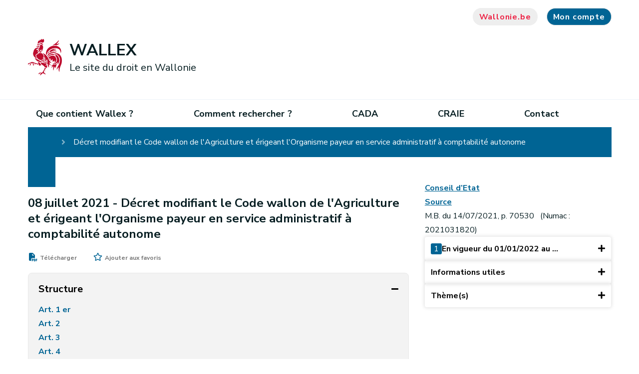

--- FILE ---
content_type: text/html;charset=UTF-8
request_url: https://wallex.wallonie.be/eli/loi-decret/2021/07/08/2021031820
body_size: 10871
content:
<!DOCTYPE HTML>
<!--[if IE 8]> <html lang="fr" class="ie8" > <![endif]-->
<!--[if IE 9]> <html lang="fr" class="ie9" > <![endif]-->
<!--[if !IE]><!-->
<html lang="fr" ><!--<![endif]-->
<head>
    <meta charset="utf-8">
    <meta http-equiv="X-UA-Compatible" content="IE=edge">
    <meta name="viewport" content="width=device-width, initial-scale=1, shrink-to-fit=no">


    <meta property="og:site_name" content="Wallex">
    <link rel="shortcut icon" href="/modules/spw-dtic-cg-templates/icons/favicon.ico"
          type="image/x-icons">
    <link rel="preconnect" href="http://webanalytics.spw.wallonie.be">
    <link rel="preconnect" href="https://webanalytics.spw.wallonie.be">
    <meta property="og:url" content="https://wallex.wallonie.be/eli/loi-decret/2021/07/08/2021031820"/>
    <meta property="og:type" content="article"/>
        <meta name="image" property="og:image" content="https://wallex.wallonie.be/modules/spw-dtic-cg-templates/img/logo-og.jpg"/>
        <meta name="author" content="SPW"/>

    <meta property="og:updated_time" content=""/>
    <title>51273 - WALLEX</title>
                <meta name="title" property="og:title"
                      content="51273"/>
            
<!-- Fontawesome -->
    



<!--template:addResources type="css" resources="v4-shims.min.css"/-->

    






<!--[if lt IE 9]>
    <script src="https://oss.maxcdn.com/libs/html5shiv/3.7.2/html5shiv.js" defer="true"></script>
    <script src="https://oss.maxcdn.com/libs/respond.js/1.4.2/respond.min.js" defer="true"></script>
    <![endif]-->

<script type="application/json" id="jahia-data-ctx">{"contextPath":"","lang":"fr","uilang":"fr","siteUuid":"a795e74f-8492-4b0a-b7a8-8b01e8ccb6a3","wcag":true,"ckeCfg":""}</script>
<script type="application/json" id="jahia-data-ck">{"path":"/modules/ckeditor/javascript/","lng":"fr_FR"}</script>
<script src="/javascript/initJahiaContext.js"></script>
<link id="staticAssetCSS0" rel="stylesheet" href="/generated-resources/762f1851e2648895c4325948d56bb.min.css" media="screen" type="text/css"/>
<link id="staticAssetCSS1" rel="stylesheet" href="/generated-resources/7c32225666637f19103c8c8b1080fa9e.min.css" media="print" type="text/css"/>
<script id="staticAssetJavascript0" src="/generated-resources/e83796442b329d60e797f5134af45ca7.min.js"  ></script>
<script type="text/javascript">

			let showMoreLabel = "Voir plus";
			let showLessLabel = "Voir moins";

			function collapseOrExpandStructureWindow() {
				let htmlStruct = document.getElementById("myStruct");
				let buttonHtml = document.getElementById("more-struct");
				if (htmlStruct.className.includes('list-struct-collapsed')) {
					htmlStruct.className = htmlStruct.className.replace('list-struct-collapsed', '');
					buttonHtml.innerHTML = showLessLabel;
				} else {
					htmlStruct.className = htmlStruct.className.replace('', 'list-struct-collapsed');
					buttonHtml.innerHTML = showMoreLabel;
				}
			}

			// Hide the button "Voir plus" if all the structure is already visible
			$(function (){
				let myStruct = document.getElementById("myStruct");
				let buttonHtml = document.getElementById("more-struct");
				// The scrollHeight is the height of the html element in pixels, even the part hidden due to the overflow
				// The clientHeight is the height of the content displayed (so if there is a part hidden, it will not be added).
				// If the scrollHeight of the structure is superior to the clientHeight allowed, the button "Voir plus" is shown.
				// Otherwise, the button is hidden and scrollHeight is equal to clientHeight.
				buttonHtml.hidden = myStruct.scrollHeight === myStruct.clientHeight;
			});
		</script>
	
<script type="text/javascript">
		$(function(){	
			$('#versionCount').html('1');
			$('#versionCount').show();
		})						
		</script>	
	
<script type="text/javascript">
        $(function () {
            var categoriesTreeJson = '[{"title":"Agriculture - Horticulture","children":[{"title":"Aides","children":[]}]}]';
            var categoriesTree;

            if (categoriesTreeJson && categoriesTreeJson !== '') {
                categoriesTree = JSON.parse(categoriesTreeJson);
            }

            if (categoriesTree) {
                treeViewTools.generateTreeView(categoriesTree, $('#treeView'));
            }
        })
    </script>

<link href="https://cdn.jsdelivr.net/npm/@spw-ds/spw-stencil-library@1.3.0/dist/spw-stencil-library/spw-stencil-library.css" rel="stylesheet"/>

<script type="module" src="https://cdn.jsdelivr.net/npm/@spw-ds/spw-stencil-library@1.3.0/dist/spw-stencil-library/spw-stencil-library.esm.js"></script>

<script src="https://cdn.jsdelivr.net/npm/orejime@3.0.2/dist/orejime-standard-fr.js"></script>

<script>
            document.addEventListener("DOMContentLoaded", function () {
                const ul = document.querySelector("#footer > div.bottom--footer > div > div > div.col-lg-7 > ul");

                if (ul) {
                    const li = document.createElement("li");

                    const a = document.createElement("a");
                    a.href = "#";
                    a.textContent = "🍪";
                    a.addEventListener("click", function (e) {
                        e.preventDefault();
                        if (typeof orejime !== "undefined") {
                            orejime.prompt();
                        } else {
                            console.warn("Orejime n'est pas chargÃ©.");
                        }
                    });

                    li.appendChild(a);
                    ul.insertBefore(li, ul.firstChild);
                } else {
                    console.warn("Le sÃ©lecteur du sous-footer n'a pas Ã©tÃ© trouvÃ©.");
                }
            });
        </script>
    
<script>
            window.dataLayer = window.dataLayer || [];
            function pushOrejimeToDataLayer(contents, source) {
                const flat = {};
                const maps = [
                    contents?.consents,
                    contents?.purposes,
                    contents?.apps,
                    contents
                ].filter(Boolean)[0];

                if (maps && typeof maps === 'object') {
                    Object.entries(maps).forEach(([key, val]) => {
                        const v = (typeof val === 'boolean') ? val
                            : (val && typeof val === 'object' && (
                                val.enabled === true || val.accepted === true
                            ));
                        flat[`consent_`] = !!v;
                    });
                }
                // ICI on setup un cookie pour le dataLayer mais qui n'apparaÃ®t pas dans le modal de Orejime (demande de Sebastien)
                //const hiddenKey = 'strictly_necessary_cookie';
                //const hiddenValue = true;
                // ICI le nom de l'event dans le DataLayer
                const eventName = 'cookie_consent_level_submit';
                // on "aplatit" ton objet contents pour l'injecter directement dans lâobjet du dataLayer
                const cookieValues = Object.fromEntries(
                    Object.entries(contents).map(([key, value]) => [key.replace(/-/g, '_'), value])
                );
                // On push le cookie dans le dataLayer
                window.dataLayer.push({
                    event: eventName,
                    ...cookieValues,
                    //[hiddenKey]: hiddenValue,
                });
            }

            // Decode HTML entities produced by fn:escapeXml so JS strings display correctly
            (function () {
                window._decodeHTML = function (s) {
                    var el = document.createElement('textarea');
                    el.innerHTML = s;
                    return el.value;
                };
            })();
            window.orejimeConfig = {

                privacyPolicyUrl: 
                    '#',
                

                purposes: [
                    {
                        id: 'strictly_necessary_cookie',
                        title: "Cookies strictement nécessaires",
                        description: "L’utilisation de ces cookies est indispensable pour vous permettre de naviguer sur ce site et d’accéder à certaines fonctionnalités de base. Ils assurent notamment une connexion correcte et sécurisée. Ces cookies sont placés dès que vous accédez au site.",
                        isMandatory: true,
                        isExempt: false,
                        default: true,
                        runsOnce: true
                    },

                    {
                        id: 'functionality_cookie',
                        title: "Cookies de fonctionnalité",
                        description: "Ces cookies permettent d’améliorer et de personnaliser les fonctionnalités du site mais ils ne sont pas absolument nécessaires. Ces cookies ne sont utilisés que si vous consentez à leur placement.",
                        isMandatory: false,
                        isExempt: false,
                        default: false,
                        runsOnce: true
                    },

                    {
                        id: 'performance_cookie',
                        title: "Cookies de performance",
                        description: "Ces cookies nous permettent de mesurer et d’améliorer les performances de notre site Web. Toutes les informations collectées par ces cookies sont agrégées et anonymisées. Ces cookies ne sont utilisés que si vous consentez à leur placement.",
                        isMandatory: false,
                        isExempt: false,
                        default: false,
                        runsOnce: true
                    },

                    //     {
                    //         id: 'advertising_cookie',
                    //         title: 'advertising_cookie',
                    //         description: advertising_cookie',
                    //         isMandatory: false,
                    //         isExempt: false,
                    //         default: false,
                    //         runsOnce: true
                    //     },
                ],
                forceModal: false,
                forceBanner: false,

                translations: {
                    banner: {
                        accept: "Accepter tous les cookies",
                        decline: "N’accepter que les cookies essentiels",
                        configure: "Configurer les cookies",
                        description: window._decodeHTML(`Nous utilisons des cookies et technologies similaires pour assurer le bon fonctionnement de notre site, mesurer son audience, personnaliser votre expérience et diffuser des contenus pertinents.\nCertains cookies sont strictement nécessaires au fonctionnement du site et ne peuvent pas être désactivés.\nD’autres, optionnels, ne seront déposés qu’après votre consentement.\nVous pouvez à tout moment accepter tous les cookies, refuser ceux qui ne sont pas essentiels ou personnaliser vos choix.
                     `),
                        privacyPolicyLabel: "politique de confidentialité"
                    },
                    modal: {
                        title: "Les informations que nous collectons",
                        description: window._decodeHTML(`Ici, vous pouvez voir et personnaliser les informations que nous collectons sur vous.
                        `),
                        save: "Enregistrer les modifications",
                        acceptAll: "Tout accepter",
                        declineAll: "Tout refuser",
                    },
                    purpose: {
                        enabled: "Activé",
                        disabled: "Désactivé",
                        mandatory: "toujours requis",
                    }
                },

                orejimeElement: '#orejime',
                cookie: {
                    name: 'orejime_spw',
                    duration: 365,
                    domain: location.hostname,
                    sameSite: 'strict',
                    stringify: (contents) => {
                        try { pushOrejimeToDataLayer(contents, 'write'); } catch(e){}
                        return JSON.stringify(contents);
                    },
                    parse: (cookie) => {
                        try { return JSON.parse(cookie); } catch(e){ return null; }
                    }
                }
            };

        </script>
    
<script>
            if (window.Orejime && window.orejimeConfig) {
                Orejime.init(window.orejimeConfig);
            }
            (function initialPush(){
                try {
                    const name = window.orejimeConfig.cookie?.name || 'orejime';
                    const raw = document.cookie.split('; ')
                        .find(r => r.startsWith(name + '='))?.split('=')[1];
                    if (raw) {
                        const parsed = window.orejimeConfig.cookie.parse(decodeURIComponent(raw));
                        if (parsed) pushOrejimeToDataLayer(parsed, 'init');
                    }
                } catch(e){}
            })();

        </script>
    
<script type="application/json" id="jahia-data-aggregatedjs">{"scripts":["/modules/jquery/javascript/jquery-3.4.1.min.js","/modules/assets/javascript/jquery.jahia.min.js","/modules/assets/javascript/jquery-ui.min.js","/modules/wallex-core/javascript/wallex.js","/modules/wallex-core/javascript/responsive.js","/modules/piwik/javascript/matomoTagManagerProd.js"]}</script>

</head>

<body class="typewlxnt_act
path-51273 alternate--home
template_
">










<header id="header">
    <div class="container nosqueeze  header ">
        <div id="top--menu">
            




<nav id="top-menu" class="top-menu">
    




<ul class="border--bottom">
        </ul></nav><div>
                <a href="#" class="btn btn-grey search"><i class="fas fa-search"><span
                        class="sr-only sr-only-focusable">Recherche</span></i></a>
                <a href="https://www.wallonie.be" target="_blank" rel="nofollow noopener"
                       class="btn btn-grey btn-icon btn-accent-color btn-wallonie">Wallonie.be</a>
                <div class="" id="loginMenuContainer">
     </div></div>
        </div>
        <div id="brand">
            <a class="navbar-brand" href="/home.html">
                            <img class="visual"
                                         src="/modules/spw-dtic-cg-core/img/coq_68x73.png"
                                         srcset="/modules/spw-dtic-cg-core/img/coq_47x50.png 767w,
                                                 /modules/spw-dtic-cg-core/img/coq_68x73.png 768w"
                                         alt="Wallonie">
                                <div class="siteBrand">
                                    <div class="siteBrandText">WALLEX</div>
                                    <div class="siteBrandSubText">Le site du droit en Wallonie</div>
                                </div>

                            </a>
                    <div class="search-wrapper">
                        <form method="post" name="searchForm" action="/home/recherche.html" id="searchForm" class="search-form search-form--small" >
    <input type="hidden" name="jcrMethodToCall" value="get" />
    <input type="hidden" name="src_originSiteKey" value="wallex"/>
    <input onblur="if(this.value=='')this.value='Que cherchez-vous ?';" onfocus="if(this.value=='Que cherchez-vous ?')this.value='';" name="src_terms[0].term" id="searchTerm" type="text" class="text-input" aria-label="Critère de recherche"  value="Que cherchez-vous ?"/>
<input type="hidden" name="src_terms[0].applyFilter" value="true"/>
<input type="hidden" name="src_terms[0].match" value="all_words"/>
<input type="hidden" name="src_terms[0].fields.siteContent" value="true"/>
<input type="hidden" name="src_sites.values" value="wallex"/><input type="hidden" name="src_sitesForReferences.values" value="systemsite"/>
<input type="hidden" name="src_languages.values" value="fr"/><button aria-label="Lancer la recherche"><i class="fas fa-search"></i></button>
    </form><br class="clear"/></div>
                <button class="navbar-toggler" type="button" aria-label="Ouverture du menu">
                <span></span>
            </button>
            </div>
    </div>
    




<nav id="main--menu" class="main--menu">
    




<ul class="container border-bottom container border--bottom">
        <li class="nav-item ">
                                <a class="nav-link"  href="/home/que-contient-wallex.html">Que contient Wallex ?</a>
                            </li><li class="nav-item ">
                                <a class="nav-link"  href="/home/comment-rechercher.html">Comment rechercher ?</a>
                            </li><li class="nav-item ">
                                <a class="nav-link"  href="/home/cada-2.html">CADA</a>
                            </li><li class="nav-item ">
                                <a class="nav-link"  href="/home/craie.html">CRAIE</a>
                            </li><li class="nav-item ">
                                <a class="nav-link"  href="/home/contact.html">Contact</a>
                            </li>








<li class="mobile--nav-bg">
    <div class="nosqueeze mobile--nav">
        <div class="container">
                <div id="top--menu--mobile">
                    <div>
                        <div class="" id="loginMenuContainer">
     </div></div>
                </div>
            </div>
        <div id="brand-mobile">
            </div>
    </div>
</li></ul></nav></header><!-- Forcer le nom du site avec la bonne valeur (référencement) -->
<div itemscope itemtype="https://schema.org/WebSite">
    <meta itemprop="url" content="https://wallex.wallonie.be/home.html"/>
    <meta itemprop="name" content="Wallex"/>
</div>

<main class="pagecontent">
    

<nav class="navigation-crumb">
<div class="container   ">

<nav class="navigation-crumb">
</nav></div>
</nav>
<div class="container   ">
</div>
<div class="container   ">









<nav class="navigation-crumb">
	<ol>
		<li>
			<a class="link" href="/home.html">
				Accueil</a>
		</li>
		<li>
			<span>
				Décret modifiant le Code wallon de l'Agriculture et érigeant l'Organisme payeur en service administratif à comptabilité autonome</span>
		</li>
	</ol>
</nav>

<div class="container p-0 m-0">
	<div class="row act-version mx-0 mt-5 mb-3">
		<div class="col-lg-8 col-md-12 col-sm-12 col-xs-12 px-0 pr-lg-3">
			<div class="main-content">

				<div id="content">
					<div id="title" class="header">
						<span class="text">
								08 juillet 2021 -
							</span>
						<span class="text">Décret modifiant le Code wallon de l'Agriculture et érigeant l'Organisme payeur en service administratif à comptabilité autonome</span>
					</div>

					<div id="top-widgets">
						<div id="actions">
							<a href="/files/pdfs/12/51273_D%c3%a9cret_modifiant_le_Code_wallon_de_l'Agriculture_et_%c3%a9rigeant_l'Organisme_payeur_en_service_administratif_%c3%a0_comptabilit%c3%a9_autonome_01-01-2022-.pdf" target="_blank" id="pdf-link">
				<span class="fas fa-file-pdf" id="pdf"></span>
				<span class="text">Télécharger</span>
			</a><div>
				<div class="fa fa-star-o" id="bookmark-not-logged">
					<div class="bookmark-popup" hidden="true">
						<a id="my-account-link" href="#my-account">Connectez-vous</a> ou <a href="/home/registration.html">inscrivez-vous</a> pour ajouter à vos favoris.<div class="arrow-down"></div>
					</div>
				</div>
				<span class="text">Ajouter aux favoris</span>
			</div></div>
					</div>

					<div class="accordion complete-structure" id="accordionStructure">
						<button class="structure-title" type="button" data-toggle="collapse" data-target="#collapseStructureContent"
								aria-expanded="true" aria-controls="collapseStructureContent">
							<span>Structure</span>
							<span class="toggle-icon"></span>
						</button>

						<div id="collapseStructureContent" class="collapse show">
							<div class="data-content">
								<div class="data">
	<div class="list-struct-collapsed" id="myStruct">
		<div class="text-structure">
 <ul>
  <li><a href="#1304a6c3-7748-40d5-840e-7cffba2fd51f" onclick="return true">Art.&nbsp;1 er&nbsp;<span class="next-to-title"></span></a></li>
  <li><a href="#1f462c51-139c-4977-b567-5b4d99e147ce" onclick="return true">Art.&nbsp;2&nbsp;<span class="next-to-title"></span></a></li>
  <li><a href="#dc6def98-a2a4-4f62-9e38-1db265052663" onclick="return true">Art.&nbsp;3&nbsp;<span class="next-to-title"></span></a></li>
  <li><a href="#03eac0a3-5de4-4403-8ad9-a5fc55579ea3" onclick="return true">Art.&nbsp;4&nbsp;<span class="next-to-title"></span></a></li>
  <li><a href="#f85f5a19-18db-406d-9e45-7bf1698c2a14" onclick="return true">Art.&nbsp;5&nbsp;<span class="next-to-title"></span></a></li>
  <li><a href="#38c634d0-1ecb-4d96-a046-d1d1003f91a2" onclick="return true">Art.&nbsp;6&nbsp;<span class="next-to-title"></span></a></li>
  <li><a href="#aa596392-18da-4866-ad9c-6373747b45aa" onclick="return true">Art.&nbsp;7&nbsp;<span class="next-to-title"></span></a></li>
 </ul>
</div></div>
	<button id="more-struct" class="btn btn-primary" onclick="collapseOrExpandStructureWindow()">
		Voir plus</button>
</div>

</div>
						</div>
					</div>
					<div>
						<div id="preamble" class="preamble">
 <p>Le Parlement wallon a adopté et Nous, Gouvernement wallon, sanctionnons ce qui suit :</p>
</div><div class="dispositif">
 <div class="body">
  <div class="article" id="1304a6c3-7748-40d5-840e-7cffba2fd51f">
   <p class="article-title">Art. 1 er. </p>
   <div class="article-paragraphs">
    <div>
     <p id="084ff5e4-d750-47ca-bea3-85e74cdf6c54" class="article-paragraph">L'article D.25 du Code wallon de l'Agriculture est abrogé.</p>
    </div>
   </div>
  </div>
 </div>
 <div class="body">
  <div class="article" id="1f462c51-139c-4977-b567-5b4d99e147ce">
   <p class="article-title">Art. 2. </p>
   <div class="article-paragraphs">
    <div>
     <p id="c116e239-39ae-4db8-995c-fbdb28daeee4" class="article-paragraph">L'article D.26 du même Code, modifié par le décret du 17 juillet 2018, est abrogé.</p>
    </div>
   </div>
  </div>
 </div>
 <div class="body">
  <div class="article" id="dc6def98-a2a4-4f62-9e38-1db265052663">
   <p class="article-title">Art. 3. </p>
   <div class="article-paragraphs">
    <div>
     <p id="8ce34aca-c12e-4a13-8d38-7c62d33e779f" class="article-paragraph">L'article D.27 du même Code, modifié par le décret du 17 juillet 2018, est abrogé.</p>
    </div>
   </div>
  </div>
 </div>
 <div class="body">
  <div class="article" id="03eac0a3-5de4-4403-8ad9-a5fc55579ea3">
   <p class="article-title">Art. 4. </p>
   <div class="article-paragraphs">
    <div>
     <p id="d53bbb2b-0a59-4ead-8b9d-c15b323fd08a" class="article-paragraph">La subdivision du Chapitre I <sup>er</sup> du Titre II du même Code intitulée « Section 2. - Le fonds SIGeC » est abrogée.</p>
    </div>
   </div>
  </div>
 </div>
 <div class="body">
  <div class="article" id="f85f5a19-18db-406d-9e45-7bf1698c2a14">
   <p class="article-title">Art. 5. </p>
   <div class="article-paragraphs">
    <div>
     <p id="ac676603-148d-491d-87af-86e4078f0b7c" class="article-paragraph">L'intitulé du Chapitre I <sup>er</sup> du Titre II du même Code est remplacé par ce qui suit :</p>
    </div>
    <div>
     <p id="2fe5db09-32ea-48a1-81b2-9757d443bd1f" class="article-paragraph">« CHAPITRE I <sup>er</sup>. - Le système intégré de gestion et de contrôle « SIGeC » ».</p>
    </div>
   </div>
  </div>
 </div>
 <div class="body">
  <div class="article" id="38c634d0-1ecb-4d96-a046-d1d1003f91a2">
   <p class="article-title">Art. 6. </p>
   <div class="article-paragraphs">
    <div>
     <p id="1f1f364b-fa55-4eb0-a891-6c9a17958079" class="article-paragraph">Dans l'article D.254 du même Code, modifié par le décret du 17 juillet 2018 dont le texte actuel formera les paragraphes 2 et 3, un paragraphe 1 <sup>er</sup> rédigé comme suit est inséré avant le texte actuel :</p>
    </div>
    <div>
     <p id="c7f25daa-3883-4f8f-ac4e-3957a59481de" class="article-paragraph">« § 1 <sup>er</sup>. L'organisme payeur est érigé en service administratif à comptabilité autonome, au sens de l'article 2, 5°, du décret du 15 décembre 2011 portant organisation du budget, de la comptabilité et du rapportage des unités d'administration publique wallonnes, au sein de l'administration wallonne. ».</p>
    </div>
   </div>
  </div>
 </div>
 <div class="body">
  <div class="article" id="aa596392-18da-4866-ad9c-6373747b45aa">
   <p class="article-title">Art. 7. </p>
   <div class="article-paragraphs">
    <div>
     <p id="196d4d71-5908-47ca-8bb9-83bc50d035aa" class="article-paragraph">Le présent décret entre en vigueur le 1 <sup>er</sup> janvier 2022.</p>
    </div>
   </div>
  </div>
 </div>
</div><div id="final" class="footer">
 Promulguons le présent décret, ordonnons qu'il soit publié au Moniteur belge. 
 <br>Namur, le 08 juillet 2021.
</div><div class="signatures">
 <div class="signature">
  <p>Promulguons le présent décret, ordonnons qu'il soit publié au Moniteur belge.</p>
  <p></p>
 </div>
 <div class="signature">
  <p>Le Ministre-Président</p>
  <p>E. DI RUPO</p>
 </div>
 <div class="signature">
  <p>Le Vice-Président et Ministre de l'Economie, du Commerce extérieur, de la Recherche et de l'Innovation</p>
  <p></p>
 </div>
 <div class="signature">
  <p>du Numérique, de l'Aménagement du territoire, de l'Agriculture, de l'IFAPME et des Centres de compétences</p>
  <p>W. BORSUS</p>
 </div>
 <div class="signature">
  <p>Le Vice-Président et Ministre du Climat, de l'Energie et de la Mobilité</p>
  <p>Ph. HENRY</p>
 </div>
 <div class="signature">
  <p>La Vice-Présidente et Ministre de l'Emploi, de la Formation</p>
  <p></p>
 </div>
 <div class="signature">
  <p>de la Santé, de l'Action sociale, de l'Egalité des chances et des Droits des femmes</p>
  <p>Ch. MORREALE</p>
 </div>
 <div class="signature">
  <p>Le Ministre du Budget et des Finances, des Aéroports et des Infrastructures sportives</p>
  <p>J.-L. CRUCKE</p>
 </div>
 <div class="signature">
  <p>Le Ministre du Logement, des Pouvoirs locaux et de la Ville</p>
  <p>Ch. COLLIGNON</p>
 </div>
 <div class="signature">
  <p>La Ministre de la Fonction publique, de l'Informatique, de la Simplification administrative</p>
  <p></p>
 </div>
 <div class="signature">
  <p>en charge des allocations familiales, du Tourisme, du Patrimoine et de la Sécurité routière</p>
  <p>V. DE BUE</p>
 </div>
 <div class="signature">
  <p>La Ministre de l'Environnement, de la Nature, de la Forêt, de la Ruralité et du Bien-être animal</p>
  <p>C. TELLIER</p>
 </div>
</div><div class="annexes"></div></div>
				</div>
			</div>
		</div>

		<aside class="col-lg-4 col-md-12 col-sm-12 col-xs-12 px-0 pl-lg-3">
			<div class="metadatas-container">

	<div class="metadata">
			<a class="wallex-tooltip" target="_blank" href="http://reflex.raadvst-consetat.be/reflex/docs/?db=chrono&mbid=2021031820&lang=fr" data-placement="top" data-toggle="tooltip" title="Conseil d’Etat">Conseil d’Etat</a>
		</div>
	<div class="metadata">
			<a class="wallex-tooltip" target="_blank" href="http://www.ejustice.just.fgov.be/mopdf/2021/07/14_1.pdf#Page96" data-placement="top" data-toggle="tooltip" title="Moniteur belge">Source</a>
		</div>
	<div class="metadata">
	
		
		<div>
		M.B. du 14/07/2021, p. 70530 &ensp;(Numac : 2021031820)</div>
	</div>
<!-- 	<div class="metadata"> -->
<!-- 	</div> -->
</div><div class="data-container">
				<div class="data">												
	<div class="accordion" id="accordionVersion">
		<button class="collapsed" type="button" data-toggle="collapse" data-target="#collapseVersionContent" aria-expanded="false" aria-controls="collapseVersionContent">
			<span class="counter" id="versionCount"></span>
			En vigueur du 01/01/2022 au ...<span class="toggle-icon"></span>
		</button>

		<div id="collapseVersionContent" class="collapse" aria-labelledby="accordionVersion" data-parent="#accordionVersion">
			<div id="date-list" class="data-content" >
				<ul>
				<li class="current">
							<span>
							Du 01/01/2022 au ...</span>
						</li>

					</ul>
			</div>
		</div>
	</div>

	
</div><div class="data">
		<div class="accordion" id="accordionNote">
			<button class="collapsed" type="button" data-toggle="collapse" data-target="#collapseNoteContent"
					aria-expanded="false" aria-controls="collapseNoteContent">
				Informations utiles<span class="toggle-icon"></span>
			</button>

			<div id="collapseNoteContent" class="collapse ">
				<div class="data-content">
					<div class="note-global">
 Session 2020-2021.
 <br> Documents du Parlement wallon, 
 <a href="http://www.parlement-wallonie.be/pwpages?p=doc-recherche-det&amp;iddoc=105442">622 (2020-2021) nos 1 à 3</a>.
 <br> Compte rendu intégral, séance plénière du 7 juillet 2021.
 <br> Discussion.
 <br> Vote.
</div></div>
			</div>
		</div>
	</div><div class="data">
    <div class="accordion" id="accordionThemes">
        <button class="collapsed" type="button" data-toggle="collapse" data-target="#collapseThemesContent"
                aria-expanded="false" aria-controls="collapseThemesContent">
            Thème(s)<span class="toggle-icon"></span>
        </button>

        <div id="collapseThemesContent" class="collapse ">
            <div id="treeView" class="data-content"></div>
        </div>
    </div>
</div>

</div>
		</aside>
	</div>
</div><div id="my-account" class="my-account">
<div class="logged-out btn btn-primary">
		Mon compte</div>
	<div class="dropdown-menu" id="dropdown-login">
		<div class="arrow-up"></div>
	
     
	    <form method="post" id="loginForm" name="loginForm" action="/cms/login" onsubmit="loginButton.disabled = true; return true;" class="loginForm">
	        <input name="site" value="wallex" type="hidden">  
            <input name="redirect" value="/cms/render/live/fr/sites/wallex/contents/acts/51/51273.html" type="hidden">
            <input name="failureRedirect" value="/cms/render/live/fr/sites/wallex/contents/acts/51/51273.html" type="hidden">	        	
	
	        <p>
	            <label class="left" for="username">Nom d'utilisateur</label>
	            <input class="full" value="" maxlength="250" name="username" id="username" type="text">
	        </p>
	
	        <p>
	            <label class="left" for="password">Mot de passe</label>
	            <input class="full" maxlength="250" name="password" id="password" autocomplete="off" type="password">
	        </p>
	        
   			<p class="login-error" hidden="true">
				<span>Nom d'utilisateur et/ou mot de passe invalide</span>
			</p>
			
	        <p class="forgottenPassword">
	            	<a href="/home/ask-recovery-password.html">Mot de passe oublié ?</a>
	        </p>
	        <div class="divButton">
	            <input name="loginButton" class="btn btn-primary" type="submit" value="Connexion"/>
	        </div>
	    
	    </form>
	    
		<div class="registration">
			<a href="/home/registration.html">Inscrivez-vous dès maintenant !</a>
		</div>
	</div>
	<script type="text/javascript">
		$(document).ready(function(){		
			var myAccount = $('.logged-out');
			var login = $('#dropdown-login');
			login.hide();
			myAccount.click(function(){
				if (login.is(":visible")){
					login.hide();
				} else {
					login.show();
				}
			});	
			var loginErrorText = $('.login-error');
			
			function checkParameters(){
				var queryParamPart = "loginError";
				var queryPos = window.location.href.indexOf(queryParamPart);
				
				if (queryPos > 0){									
					login.show();
					loginErrorText.fadeIn();
				}			
			}	
			
			checkParameters();
		})
		</script>
	</div>
<script type="text/javascript">
    $(document).ready(function(){
        $("#loginMenuContainer").append($("#my-account"));
    })
</script></div></main>








<footer id="footer">
	<div class="top--footer">
		<div class="container">
			<div class="row">
				<div class="col-md-6 col-lg-3">
					<h2>Accès rapides</h2>
					<ul>
        <li>
                <a href="https://www.gallilex.cfwb.be/fr/index.php" >Gallilex</a></li>
        </ul>
<div class="clear"></div></div>
				<div class="col-md-6 col-lg-3">
					<h2>Liens utiles</h2>
					<ul>
        <li>
                <a href="https://wallex.wallonie.be/contents/djas/1/1046.html" >Liens ELI</a></li>
        </ul>
<div class="clear"></div></div>
				<div class="col-md-6 col-lg-3">
					<h2>Sites généraux de la Wallonie</h2>
					<ul>
						<li><a href="https://www.wallonie.be" target="_blank" rel="nofollow noopener">Wallonie.be</a></li>
						<li><a href="https://www.wallonie.be/fr/acteurs-et-institutions/wallonie/gouvernement-de-wallonie" target="_blank" rel="nofollow noopener">Gouvernement wallon</a></li>
						<li><a href="https://spw.wallonie.be/" target="_blank" rel="nofollow noopener">Service public de Wallonie</a></li>
						<li><a href="https://wallex.wallonie.be/home.html" target="_blank" rel="nofollow noopener">Wallex</a></li>
						<li><a href="https://geoportail.wallonie.be/home.html" target="_blank" rel="nofollow noopener">Géoportail</a></li>
						<li><a href="https://www.wallonie.be/jobs" target="_blank" rel="nofollow noopener">Jobs</a></li>
					</ul>
				</div>
				<div class="col-md-6 col-lg-3">
					<h2>Nous contacter</h2>
					<a href="https://www.wallonie.be/fr/nous-contacter-par-telephone" target="_blank">
								<img class="img171x" src="/modules/spw-dtic-cg-core/img/1718_vert.png" alt="Numéro vert">
								</a>
							<div class="clear"></div><ul>
		<li><a href="https://www.wallonie.be/fr/les-espaces-wallonie" target="_blank">Espaces Wallonie</a></li>
		<li><a href="https://www.wallonie.be/fr/presse" target="_blank">Presse</a></li>
		<li><a href="https://www.wallonie.be/fr/introduire-une-plainte-spw" target="_blank">Introduire une plainte au SPW</a></li>
		<li><a href="https://www.wallonie.be/fr/signalement-dune-irregularite" target="_blank">Signaler une irrégularité</a></li>
	</ul></div>
			</div>
		</div>
	</div>
	<div class="bottom--footer">
		<div class="container">
			




<div class="row">
				<div class="col-lg-5 logo">
					<img src="/modules/spw-dtic-cg-core/img/logo-wallonie-small.png"
								 alt="Wallonie" class="cgFooterImageWallonie"><i>
						Le site officiel de la Wallonie - Wallex</i>
				</div>
				<div class="col-lg-7">
					<ul>
						<li>
								<a href="https://wallex.wallonie.be/contents/djas/1/1043.html" target="_blank">
											Mentions légales</a>
									</li>
						<li>
								<a href="https://www.wallonie.be/fr/vie-privee" target="_blank">
											Vie privée</a>
									</li>
						<li>
								<a href="https://www.wallonie.be/fr/mediateur" target="_blank">
											Médiateur</a>
									</li>
						<li>
								<a href="https://wallex.wallonie.be/contents/djas/1/1039.html" target="_blank">
											Accessibilité</a>
									</li>
						</ul>
				</div>
			</div>
		</div>
	</div>
	<a href="#header" class="scroll"><i class="fas fa-chevron-up"><span class="sr-only sr-only-focusable">Up</span></i></a>
</footer>






		<script type="text/javascript">
			<!-- 
			var piwikSettings = {
				trackingId: "75", 
				trackingServer: "webanalytics.spw.wallonie.be",
                idTagManager: "5Pk98dUs",
                idTagManagerInstance: "null",
                isLegacyTracker: "false",
                isTagManager: "true",
				isTrackingSearch: "false", 
				searchResultCssSelector: "", 
				searchKeywordCssSelector: "", 
				searchCountCssSelector: "", 
				isTrackingJahiaConnectionMode: "false", 
				isTrackingJahiaLanguage: "false",
				isTrackingDomain: "false", 
				isMatomo: "false", 
				trackingFileName: "piwik"
			};
			
			// Retrieve Jahia connection mode
			jahiaConnectionMode = "live"; 
		
			// Retrieve Jahia user name 
			hashUserName=""; 
			
			renderContext="live"; 
			language="fr";
		-->
		</script>
		<noscript><p><img src="https://webanalytics.spw.wallonie.be/piwik/piwik.php?idsite=75&rec=1" style="border:0;" alt="" /></p></noscript>











<script src="/javascript/initJahiaContext.js"></script>
<script id="staticAssetJavascriptBODY0" src="/generated-resources/99d051cdcce827b5e739334b12d77e93-defer.min.js"  defer></script>
<script type="application/json" id="jahia-data-aggregatedjsBODY">{"scripts":["/modules/spw-dtic-cg-templates/javascript/popper.min.js","/modules/bootstrap4-core/javascript/bootstrap.min.js","/modules/spw-dtic-cg-templates/javascript/swiper.min.js","/modules/spw-dtic-cg-templates/javascript/macy.min.js","/modules/spw-dtic-cg-core/javascript/js.cookie.min.js","/modules/spw-dtic-cg-core/javascript/cg_header.js","/modules/spw-dtic-cg-core/javascript/cg_footer.js","/modules/piwik/javascript/piwikTrackingTool.js","/modules/piwik/javascript/piwikConfiguration.js","/modules/piwik/javascript/matomoVideoTracking.js"]}</script>

</body>
</html>